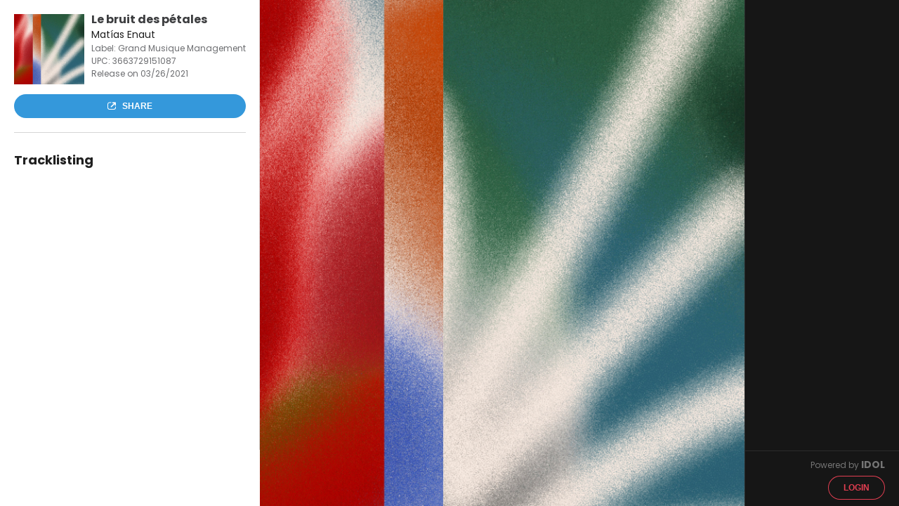

--- FILE ---
content_type: text/html; charset=utf-8
request_url: https://play.idol.io/matias-enaut-le-bruit-des-petales
body_size: 12527
content:
<!DOCTYPE html>
<html>
<head>
<meta content='IE=edge,chrome=1' http-equiv='X-UA-Compatible'>
<meta content='width=device-width, initial-scale=1, maximum-scale=1' name='viewport'>
<meta content='noindex' name='robots'>
<title>Le bruit des pétales</title>
<link rel="stylesheet" href="//fonts.googleapis.com/css?family=Lato:400,700" />
<link rel="stylesheet" href="/assets/promo-06008abb9f5e805bc7c5192e3cf043947c43165affa240484ddc66843ba2d5e0.css" />
<meta content='' property='og:description'>
<meta content='Le bruit des pétales' property='og:title'>
<meta content='https://api.idol.io/derivations/image/thumb/75/75/eyJpZCI6IjIwMjEvMDMvMDgvcHJvbW9fcGFnZXMvNzVmNmRmOTE2MDU1ZWRlMmQ0NDgyZDZlNzhlMDAyMDQuanBnIiwic3RvcmFnZSI6InN0b3JlIn0?signature=2230b39aecd9225e6c19b8de8c70e25bfe66e05b71cc18103d81e04796042d8c' property='og:image'>
<meta content='200' property='og:image:width'>
<meta content='200' property='og:image:height'>
<meta content='Le bruit des pétales' property='twitter:title'>
<meta content='@idol_io' property='twitter:site'>
<meta content='https://play.idol.io/matias-enaut-le-bruit-des-petales' property='twitter:url'>
<meta content='Grand Musique Management' property='twitter:description'>
<meta content='https://api.idol.io/derivations/image/thumb/800/800/eyJpZCI6IjIwMjEvMDMvMDgvcHJvbW9fcGFnZXMvNzVmNmRmOTE2MDU1ZWRlMmQ0NDgyZDZlNzhlMDAyMDQuanBnIiwic3RvcmFnZSI6InN0b3JlIn0?signature=4fc4d2da7d05aa1d3aa6e79c01dfae8831744ba7891669d1d39fcd95176cb3af' property='twitter:image'>
<meta content='product' property='twitter:card'>
<meta content='music.album' property='og:type'>
<meta content='2021-03-26' property='music:release_date'>
<meta content='original_release' property='music:release_type'>
<meta content='Artist' property='twitter:label1'>
<meta content='Matías Enaut' property='twitter:data1'>
<meta content='Date' property='twitter:label2'>
<meta content='26 Mar 2021' property='twitter:data2'>
<script>
  var country = {"id":223,"code_alpha_2":"US","code_alpha_3":"usa","numeric_code":"840","currency_id":4,"created_at":"2020-04-15T14:58:24.869+02:00","updated_at":"2025-11-26T18:15:58.296+01:00"};
</script>
<script>
  (function(w,d,s,l,i){w[l]=w[l]||[];w[l].push({'gtm.start':
  new Date().getTime(),event:'gtm.js'});var f=d.getElementsByTagName(s)[0],
  j=d.createElement(s),dl=l!='dataLayer'?'&l='+l:'';j.async=true;j.src=
  'https://www.googletagmanager.com/gtm.js?id='+i+dl;f.parentNode.insertBefore(j,f);
  })(window,document,'script','dataLayer','GTM-TWWTRSC');
</script>
<script>
  (function(i,s,o,g,r,a,m){i['GoogleAnalyticsObject']=r;i[r]=i[r]||function(){
  (i[r].q=i[r].q||[]).push(arguments)},i[r].l=1*new Date();a=s.createElement(o),
  m=s.getElementsByTagName(o)[0];a.async=1;a.src=g;m.parentNode.insertBefore(a,m)
  })(window,document,'script','//www.google-analytics.com/analytics.js','ga');
  ga('create', 'UA-7091562-3', 'auto');
  ga('require', 'displayfeatures');
</script>
</head>
<body class=''>
<noscript>
<iframe height='0' src='https://www.googletagmanager.com/ns.html?id=GTM-TWWTRSC' style='display:none;visibility:hidden' width='0'></iframe>
</noscript>
<div id='fb-root'>
<script>
  (function(d, s, id) {
    var js, fjs = d.getElementsByTagName(s)[0];
    if (d.getElementById(id)) return;
    js = d.createElement(s); js.id = id;
    js.src = "//connect.facebook.net/fr_FR/all.js#xfbml=1&appId=285391514821505";
    fjs.parentNode.insertBefore(js, fjs);
  }(document, 'script', 'facebook-jssdk'));
</script>
</div>
<script src="/assets/promo-b5b74b0197957388d047fbf3284236d01d4a26a17be3e934c622354c727f838c.js"></script>
<script src="//platform.twitter.com/widgets.js"></script>
<script src="//apis.google.com/js/plusone.js"></script>
<div class='row'>
<div data-pjax-container><title>Le bruit des pétales</title>
<script>
  var playlist_url = "https://play.idol.io/matias-enaut-le-bruit-des-petales/player.json?current_user=";
  var player_url = "https://play.idol.io/matias-enaut-le-bruit-des-petales/player?current_user=";
  I18n.defaultLocale = "en";
  I18n.locale = "en";
</script>
<style>
  .highlight {
    color: #3498db; }
    .highlight:hover {
      color: #217dbb; }
  
  .button-highlight {
    background-color: #3498db; }
    .button-highlight:hover, .button-highlight:focus {
      background-color: #217dbb; }
  
  .background {
    background: url("/derivations/image/thumb/1500/1500/eyJpZCI6IjIwMjEvMDMvMDgvcHJvbW9fcGFnZXMvNzVmNmRmOTE2MDU1ZWRlMmQ0NDgyZDZlNzhlMDAyMDQuanBnIiwic3RvcmFnZSI6InN0b3JlIn0?signature=7b957bfe4b7cd7d690dbff5b4e93bd81a0a3d71b220815c5cb407a032ee74fa9"); }
  
  .open-link-container .open-link-content, .open-link-container .close-link-content, .close-link-container .open-link-content, .close-link-container .close-link-content {
    background: #3498db; }
    .open-link-container .open-link-content:before, .open-link-container .open-link-content:after, .open-link-container .close-link-content:before, .open-link-container .close-link-content:after, .close-link-container .open-link-content:before, .close-link-container .open-link-content:after, .close-link-container .close-link-content:before, .close-link-container .close-link-content:after {
      background: #3498db; }
  
  input[type="range"]::-webkit-slider-thumb, input[type='range']::-moz-range-thumb {
    background: #3498db; }
  
  .pp-right-concerts ul li a .concert-location i:before {
    color: #3498db; }
  .pp-right-concerts ul li a .icon-arrow-right {
    color: #3498db; }
</style>

<div class='login'><a class="button" href="/users/sign_in">Login</a></div>
<script>
  var current_player_url = "https://play.idol.io/matias-enaut-le-bruit-des-petales/player?current_user=";
</script>
<div class='promo page pp-release' itemscope itemtype='http://schema.org/MusicAlbum'>
<div class='responsive-cover'>
<img src="/derivations/image/thumb/1500/1500/eyJpZCI6IjIwMjEvMDMvMDgvcHJvbW9fcGFnZXMvNzVmNmRmOTE2MDU1ZWRlMmQ0NDgyZDZlNzhlMDAyMDQuanBnIiwic3RvcmFnZSI6InN0b3JlIn0?signature=7b957bfe4b7cd7d690dbff5b4e93bd81a0a3d71b220815c5cb407a032ee74fa9" />
</div>

<div class='pp-left'>
<div class='pp-left-content product'>
<div class='pp-left-bio'>
<div class='bio-content product'>
<div class='photo-trick drop_zone small'>
<img src="/derivations/image/thumb/200/200/eyJpZCI6IjIwMjEvMDMvMDgvcHJvbW9fcGFnZXMvNzVmNmRmOTE2MDU1ZWRlMmQ0NDgyZDZlNzhlMDAyMDQuanBnIiwic3RvcmFnZSI6InN0b3JlIn0?signature=1d11fa4134d36288953022fd296a11dc4b6a04dd90456460db5e4a78e8d286f8" />
</div>
<div class='bio-txt'>
<img src="/derivations/image/thumb/200/200/eyJpZCI6IjIwMjEvMDMvMDgvcHJvbW9fcGFnZXMvNzVmNmRmOTE2MDU1ZWRlMmQ0NDgyZDZlNzhlMDAyMDQuanBnIiwic3RvcmFnZSI6InN0b3JlIn0?signature=1d11fa4134d36288953022fd296a11dc4b6a04dd90456460db5e4a78e8d286f8" />
</div>
<div class='product-infos'>
<h1 class='product-name' itemprop='name'>Le bruit des pétales</h1>
<p class='product-artist-name'>Matías Enaut</p>
<p class='secondary-info'>
Label:
Grand Musique Management
</p>
<p class='secondary-info'>
UPC:
<span>3663729151087</span>
</p>
<p class='secondary-info' content='2021-03-26' itemprop='datePublished'>
Release on 03/26/2021
</p>
</div>
</div>
<div class='btn-container'>
<div class='button button-highlight btn-share'>
<i class='icon-share'></i>
Share
</div>
</div>
<div class='clear'></div>
</div>

<div class='pp-left-tracklisting'>
<h3>Tracklisting</h3>
<meta content='6' itemprop='numTracks'>
</div>
</div>
</div>
<div class='pp-right product'>
<div class='pp-right-content'>

</div>
</div>
<div class='pp-center background'></div>
<footer>
<p>
Powered by
<a target="_blank" href="http://idol.io">IDOL</a>
</p>
</footer>
</div>

<div class='reveal-modal' data-reveal='' id='share'>
<dl class='tabs' data-tab=''>
<dd class='tabs-item-share-social active'>
<a href='#panel2-1'>Share</a>
</dd>
<dd class='tabs-item-share-player'>
<a href='#panel2-2'>Custom player</a>
</dd>
</dl>
<div class='tabs-content'>
<div class='content tabs-content-share-social active' id='panel2-1'>
<div class='row' id='social-share'>
<div class='social-links large-6 column'>
<p>Share on social networks</p>
<div class='social-links-content'>
<i class='icon-social-facebook social-share-popup'></i>
<a target="_blank" href="https://twitter.com/intent/tweet?text=Le+bruit+des+p%C3%A9tales&amp;url=https%3A%2F%2Fplay.idol.io%2Fmatias-enaut-le-bruit-des-petales"><i class='icon-social-twitter'></i>
</a><a target="_blank" href="http://plus.google.com"><i class='icon-social-google'></i>
</a><a target="_blank" href="http://www.tumblr.com/share/photo?caption=Le+bruit+des+p%C3%A9tales&amp;clickthru=https%3A%2F%2Fplay.idol.io%2Fmatias-enaut-le-bruit-des-petales&amp;source=https%3A%2F%2Fapi.idol.io%2Fderivations%2Fimage%2Fthumb%2F800%2F800%2FeyJpZCI6IjIwMjEvMDMvMDgvcHJvbW9fcGFnZXMvNzVmNmRmOTE2MDU1ZWRlMmQ0NDgyZDZlNzhlMDAyMDQuanBnIiwic3RvcmFnZSI6InN0b3JlIn0%3Fsignature%3D4fc4d2da7d05aa1d3aa6e79c01dfae8831744ba7891669d1d39fcd95176cb3af"><i class='icon-social-tumblr'></i>
</a></div>
</div>
</div>

</div>
<div class='content tabs-content-share-player' id='panel2-2'>
<div class='row'>
<div class='formulaire large-6 medium-4 column'>
<form id="form" action="#" accept-charset="UTF-8" method="post"><input type="hidden" name="authenticity_token" value="dspys1idsTpUcUhEEuDdYd-G2OVsNUwJSpMPNgRKSB-GEzr_Hj-Bf0rzF9mXQ-fP38gdt2kiVI0eT1kHH8h1xA" autocomplete="off" /><div id='user-inputs'>
<div class='format'>
<p class='number'>1</p>
<p class='title'>Choose a player format</p>
<div class='radio-container row'>
<div class='large-3 medium-4 column'>
<input checked='checked' id='large' name='kind' type='radio' value='large'>
<label class='share-player-format-large' for='large'>
Large
</label>
<div id='large-img'>
<img src="/derivations/image/thumb/75/75/eyJpZCI6IjIwMjEvMDMvMDgvcHJvbW9fcGFnZXMvNzVmNmRmOTE2MDU1ZWRlMmQ0NDgyZDZlNzhlMDAyMDQuanBnIiwic3RvcmFnZSI6InN0b3JlIn0?signature=2230b39aecd9225e6c19b8de8c70e25bfe66e05b71cc18103d81e04796042d8c" />
</div>
</div>
<div class='large-5 medium-4 column'>
<input id='medium' name='kind' type='radio' value='medium'>
<label class='share-player-format-medium' for='medium'>
Medium
</label>
<div id='medium-img'>
<img src="/derivations/image/thumb/75/75/eyJpZCI6IjIwMjEvMDMvMDgvcHJvbW9fcGFnZXMvNzVmNmRmOTE2MDU1ZWRlMmQ0NDgyZDZlNzhlMDAyMDQuanBnIiwic3RvcmFnZSI6InN0b3JlIn0?signature=2230b39aecd9225e6c19b8de8c70e25bfe66e05b71cc18103d81e04796042d8c" />
</div>
</div>
<div class='large-4 medium-4 column'>
<input id='small' name='kind' type='radio' value='small'>
<label class='share-player-format-small' for='small'>
Small
</label>
<div id='small-img'>
<img src="/derivations/image/thumb/75/75/eyJpZCI6IjIwMjEvMDMvMDgvcHJvbW9fcGFnZXMvNzVmNmRmOTE2MDU1ZWRlMmQ0NDgyZDZlNzhlMDAyMDQuanBnIiwic3RvcmFnZSI6InN0b3JlIn0?signature=2230b39aecd9225e6c19b8de8c70e25bfe66e05b71cc18103d81e04796042d8c" />
</div>
</div>
</div>
</div>
<div class='customize'>
<p class='number'>2</p>
<p class='title'>Customize your player</p>
<div class='color-picker'>
<div class='theme row'>
<input type="hidden" name="theme" id="theme" value="white" autocomplete="off" />
<p class='large-2 columns'>Theme</p>
<ul class='large-10 columns'>
<li class='theme-btn white' data-color='white'></li>
<li class='theme-btn black' data-color='black'></li>
</ul>
</div>
<div class='accent row'>
<input type="hidden" name="accent" id="accent" value="grey" autocomplete="off" />
<p class='large-2 columns'>Accent</p>
<ul class='large-10 columns'>
<li class='accent-btn soft-black' data-color='soft-black'></li>
<li class='accent-btn grey' data-color='grey'></li>
<li class='accent-btn blue' data-color='blue'></li>
<li class='accent-btn purple' data-color='purple'></li>
<li class='accent-btn red' data-color='red'></li>
<li class='accent-btn orange' data-color='orange'></li>
<li class='accent-btn green' data-color='green'></li>
</ul>
</div>
<div class='size row'>
<p class='large-size large-12 column'>
The player width will scale automatically between
<span class='bold'>300px</span>
and
<span class='bold'>350px</span>
</p>
<p class='medium-size large-12 column'>
The player width will scale automatically between
<span class='bold'>300px</span>
and
<span class='bold'>640px</span>
</p>
<p class='small-size large-12 column'>
The player width will scale automatically between
<span class='bold'>300px</span>
and
<span class='bold'>480px</span>
</p>
</div>
</div>
</div>
</div>
</form><div class='embed-code'>
<p class='number'>3</p>
<p class='title'>Get the embed code</p>
<textarea id="embed-code" onclick="this.focus();this.select()" readonly="readonly" name="player[embed]">
</textarea>
<p>Copy this code and paste it wherever you want</p>
</div>
</div>
<div class='player-preview large-6 medium-8 column'></div>
</div>

</div>
<a class='close-reveal-modal'>
<i class='icon-circle-close'></i>
</a>
</div>
</div>

<script>
  ga('send', 'pageview', "/matias-enaut-le-bruit-des-petales");
</script>
</div>
</div>

<script>
  I18n.defaultLocale = "en";
  I18n.locale = "en";
</script>

</body>
</html>
